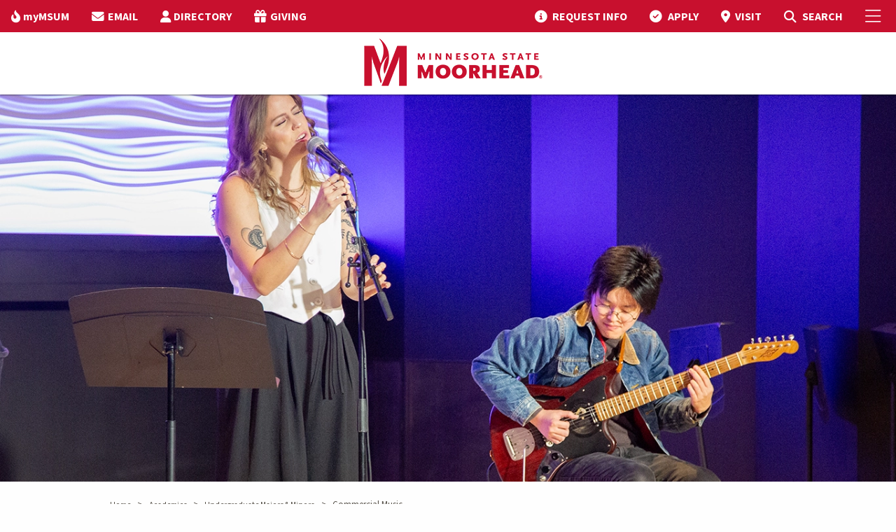

--- FILE ---
content_type: text/html; charset=utf-8
request_url: https://www.mnstate.edu/academics/majors/commercial-music
body_size: 63075
content:


<!DOCTYPE html>
<html lang="en" class="no-js">
<head>
    <meta charset="utf-8" />
    <title>
        Commercial Music at Minnesota State Moorhead
    </title>
    <meta name="description" content="The Commercial Music program in Minnesota State Moorhead&#x2019;s School of Performing Arts provides exciting opportunities, exposing you to all areas of music&#x2014;from performance and music history, to contemporary styles and cutting-edge technology." />
    <meta name="keywords" content="MSUM, MSU Moorhead, Minnesota State University Moorhead, Minnesota State Moorhead, Moorhead, Minnesota, college, academics, MSU, MnSCU, University, Moorhead State, MN, midwest, higher education,colleges,university,minnesota state university,music education,music school,music careers,music major,best music colleges,bachelor of music,music courses,best colleges for music majors,music performance,general music,keyboard,voice training,wind,percussion,musician,music professional,commercial,jazz,musical theatre,music industry,commercial music,school of performing arts,jazz,jazz studies,popular music,rock,studio music,music recording,vocal ensemble,instrumental ensemble,commercial music degree,commercial music bs,commercial music program,commercial music courses,commercial music classes,commercial music curriculum,commercial music major,commercial music minor,commercial music concentration,commercial music emphasis,comercial music jobs,commercial music career,commercial music programs,commercial music salary,jazz certificate,kodaly,music events,music performances,music degree,music classes,music curriculum,music minor,music concentration,music emphasis,music career,music programs,music salary,&#xA; music performance courses,music performance classes,music performance curriculum,music performance minor,music performance concentration,music performance emphasis,music performance career,music performance programs,music performance salty, student success, bachelor of music in commercial music, bm commercial music" />

    <!--Open Graph-->
    <meta property="og:title" content="Commercial Music at Minnesota State Moorhead" />

        <meta property="og:image" content="https://www.mnstate.edu/contentassets/0ab83caebdb24e41ae706d86efa0e729/commercial-music.webp" />

    <meta property="og:image:width" content="1366" />
    <meta property="og:image:height" content="911" />
    <meta property="og:video" content="" />
    <meta property="og:video:width" content="1366" />
    <meta property="og:video:height" content="911" />
    <meta property="og:description" content="The Commercial Music program in Minnesota State Moorhead&#x2019;s School of Performing Arts provides exciting opportunities, exposing you to all areas of music&#x2014;from performance and music history, to contemporary styles and cutting-edge technology." />
    <!--End Open Graph-->
    <!--Twitter-->
    <meta property="twitter:card" content="summary_large_image" />
    <meta property="twitter:description" content="The Commercial Music program in Minnesota State Moorhead&#x2019;s School of Performing Arts provides exciting opportunities, exposing you to all areas of music&#x2014;from performance and music history, to contemporary styles and cutting-edge technology." />
    <meta property="twitter:image" content="https://www.mnstate.edu/contentassets/0ab83caebdb24e41ae706d86efa0e729/commercial-music.webp" />
    <!--End Twitter-->
    <meta name="facebook-domain-verification" content="nuc0lmxh2pd9ut38fr2p6ikq0zuzhm" />

    <!-- Google Tag Manager -->
    <script>
        (function (w, d, s, l, i) {
            w[l] = w[l] || []; w[l].push({
                'gtm.start':
                    new Date().getTime(), event: 'gtm.js'
            }); var f = d.getElementsByTagName(s)[0],
                j = d.createElement(s), dl = l != 'dataLayer' ? '&l=' + l : ''; j.async = true; j.src =
                    'https://www.googletagmanager.com/gtm.js?id=' + i + dl; f.parentNode.insertBefore(j, f);
        })(window, document, 'script', 'dataLayer', 'GTM-WSW5G7');
    </script>

    <!-- End Google Tag Manager -->
    <link rel="preconnect" href="https://fonts.googleapis.com">
    <link rel="preconnect" href="https://fonts.gstatic.com" crossorigin>
    <link href="https://fonts.googleapis.com/css2?family=Source+Sans+3:ital,wght@0,200..900;1,200..900&display=swap" rel="stylesheet">
    <link rel="Shortcut Icon" href="/img/favicon.ico" />
    <link rel="apple-touch-icon" href="/img/apple-touch-icon.png" />
    <meta name="viewport" content="width=device-width, initial-scale=1.0" />
    <link rel="stylesheet" type="text/css" href="https://cdn.datatables.net/v/zf/dt-1.10.24/r-2.2.7/datatables.min.css" />
    <script data-search-pseudo-elements src="https://kit.fontawesome.com/5bb8ccfb1f.js" crossorigin="anonymous"></script>
    <link href="/css/bundle.css?v=251" rel="stylesheet" type="text/css" />


    <script src="https://cdnjs.cloudflare.com/ajax/libs/jquery/3.3.1/jquery.min.js" crossorigin="anonymous"></script>
    <script src="https://cdnjs.cloudflare.com/ajax/libs/jqueryui/1.11.4/jquery-ui.min.js"></script>
    <script src="/foundation-6.5.1/js/vendor/foundation.js"></script>

    <link href="/css/story-pages.css" rel="stylesheet" />
<link href="/css/blocks/RssFeed.css" rel="stylesheet" />

    <link rel="canonical" href="https://www.mnstate.edu/academics/majors/commercial-music" />

</head>
<body>

        <!-- Google Tag Manager (noscript) -->
        <noscript>
            <iframe src="https://www.googletagmanager.com/ns.html?id=GTM-WSW5G7"
                    height="0" width="0" style="display:none;visibility:hidden"></iframe>
        </noscript>
        <!-- End Google Tag Manager (noscript) -->
    
    
    


    <div class="hide-for-print">
    <div id="offCanvas" class="off-canvas position-right" data-off-canvas data-content-scroll="false">
        <button class="close-button" aria-label="Close menu" type="button" data-close>
            <span aria-hidden="true">&times;</span>
        </button>
        <div>
            <ul class="menu-header">
                <li></li>
            </ul>
            <ul class="accordion-menu vertical menu" data-accordion-menu data-multi-open="false" data-submenu-toggle="true" style="border-bottom: none;">
                    <li class="menu vertical nested">
                        <a href="/academics" target="">Academics</a>
                            <ul>
                                    <li>
                                        <a href="/academics/majors" target="">Undergraduate Majors &amp; Minors</a>
                                    </li>
                                    <li>
                                        <a href="/academics/graduate" target="">Graduate Degrees &amp; Certificates</a>
                                    </li>
                                    <li>
                                        <a href="/academics/online" target="">Online &amp; Distance Education</a>
                                    </li>
                                    <li>
                                        <a href="/academics/transfer" target="">Transfer Degrees</a>
                                    </li>
                                    <li>
                                        <a href="/academics/calendars" target="">Academic Calendars</a>
                                    </li>
                                    <li>
                                        <a href="/academics/accelerated-options" target="">Accelerated Options</a>
                                    </li>
                                    <li>
                                        <a href="/academics/requirements" target="">Academic Requirements</a>
                                    </li>
                                    <li>
                                        <a href="/academics/support" target="">Academic Support</a>
                                    </li>
                                    <li>
                                        <a href="/academics/opportunities" target="">Academic Opportunities</a>
                                    </li>
                                    <li>
                                        <a href="/about/accreditation" target="_top">Accreditation</a>
                                    </li>
                                    <li>
                                        <a href="/academics/colleges-schools" target="">Colleges, Schools &amp; Departments</a>
                                    </li>
                                    <li>
                                        <a href="/library" target="_top">Library</a>
                                    </li>
                            </ul>
                    </li>
                    <li class="menu vertical nested">
                        <a href="/admissions" target="">Admissions</a>
                            <ul>
                                    <li>
                                        <a href="/admissions/freshman" target="_top">Undergraduate</a>
                                    </li>
                                    <li>
                                        <a href="/admissions/freshman" target="">Freshman</a>
                                    </li>
                                    <li>
                                        <a href="/admissions/transfer" target="">Transfer</a>
                                    </li>
                                    <li>
                                        <a href="/admissions/international" target="">International</a>
                                    </li>
                                    <li>
                                        <a href="/admissions/online" target="">Online</a>
                                    </li>
                                    <li>
                                        <a href="/admissions/graduate" target="">Graduate</a>
                                    </li>
                                    <li>
                                        <a href="/admissions/military" target="">Veteran &amp; Military</a>
                                    </li>
                                    <li>
                                        <a href="/admissions/prospective-parents-families" target="">Prospective Parents &amp; Families</a>
                                    </li>
                                    <li>
                                        <a href="/admissions/representatives" target="">Contact Your Representative</a>
                                    </li>
                                    <li>
                                        <a href="/admissions/admitted" target="">Admitted</a>
                                    </li>
                                    <li>
                                        <a href="/admissions/request-information" target="">Request Information</a>
                                    </li>
                                    <li>
                                        <a href="/admissions/visit" target="">Visit Campus</a>
                                    </li>
                                    <li>
                                        <a href="/admissions/apply-now" target="">Apply Now</a>
                                    </li>
                            </ul>
                    </li>
                    <li class="menu vertical nested">
                        <a href="/cost-aid" target="">Cost &amp; Aid</a>
                            <ul>
                                    <li>
                                        <a href="/cost-aid/undergraduate" target="">Cost of Attendance</a>
                                    </li>
                                    <li>
                                        <a href="/cost-aid/tuition-fees" target="">Tuition &amp; Fees</a>
                                    </li>
                                    <li>
                                        <a href="/cost-aid/payment-options" target="">Payment Options</a>
                                    </li>
                                    <li>
                                        <a href="/cost-aid/tuition-fees/payment-dates" target="">Payment Dates</a>
                                    </li>
                                    <li>
                                        <a href="/cost-aid/financial-aid/apply" target="">Apply for Aid</a>
                                    </li>
                                    <li>
                                        <a href="/cost-aid/financial-aid" target="">Financial Aid</a>
                                    </li>
                                    <li>
                                        <a href="/cost-aid/scholarships" target="">Scholarships</a>
                                    </li>
                                    <li>
                                        <a href="/cost-aid/net-price-calculator" target="">Net Price Calculator</a>
                                    </li>
                            </ul>
                    </li>
                    <li class="menu vertical nested">
                        <a href="/student-life" target="">Student Life</a>
                            <ul>
                                    <li>
                                        <a href="/student-life/diversity-equity-inclusion" target="">Diversity, Equity &amp; Inclusion</a>
                                    </li>
                                    <li>
                                        <a href="/student-life/housing" target="_top">Housing</a>
                                    </li>
                                    <li>
                                        <a href="/student-life/housing/learning-communities" target="_top">Learning Communities</a>
                                    </li>
                                    <li>
                                        <a href="/student-life/dining" target="">Dining</a>
                                    </li>
                                    <li>
                                        <a href="/student-life/fm-area" target="">Fargo-Moorhead Area</a>
                                    </li>
                                    <li>
                                        <a href="/student-life/student-activities" target="_top">Organizations &amp; Activities</a>
                                    </li>
                                    <li>
                                        <a href="/student-life/health-wellness" target="">Health &amp; Wellness</a>
                                    </li>
                                    <li>
                                        <a href="/student-life/public-safety" target="">Safety &amp; Security</a>
                                    </li>
                                    <li>
                                        <a href="/student-life/student-services" target="">Student Services</a>
                                    </li>
                                    <li>
                                        <a href="/student-life/dean-students/case-management-services/immediate-needs" target="">Basic Need Resources</a>
                                    </li>
                            </ul>
                    </li>
                    <li class="menu vertical nested">
                        <a href="/athletics-recreation" target="">Athletics</a>
                            <ul>
                                    <li>
                                        <a href="https://www.msumdragons.com/" target="_top">Dragon Athletics</a>
                                    </li>
                                    <li>
                                        <a href="/athletics-recreation/club-sports" target="">Club Sports</a>
                                    </li>
                                    <li>
                                        <a href="/athletics-recreation/intramurals" target="">Intramurals</a>
                                    </li>
                                    <li>
                                        <a href="/athletics-recreation/recreation" target="">Recreation</a>
                                    </li>
                            </ul>
                    </li>
                    <li class="menu vertical nested">
                        <a href="/visitors" target="">Visitors</a>
                            <ul>
                                    <li>
                                        <a href="/visitors/alumni" target="_top">Alumni</a>
                                    </li>
                                    <li>
                                        <a href="/visitors/family" target="">Parents &amp; Family</a>
                                    </li>
                                    <li>
                                        <a href="/about/engaged-learning" target="_top">Community Engagement</a>
                                    </li>
                                    <li>
                                        <a href="/foundation" target="_top">MSUM Foundation</a>
                                    </li>
                                    <li>
                                        <a href="/visitors/maps" target="">Maps &amp; Parking</a>
                                    </li>
                                    <li>
                                        <a href="/admissions/visit" target="_top">Campus Visit</a>
                                    </li>
                                    <li>
                                        <a href="/admissions/visit/virtual-tour" target="_blank">Virtual Tour</a>
                                    </li>
                                    <li>
                                        <a href="https://news.mnstate.edu/" target="_top">News</a>
                                    </li>
                                    <li>
                                        <a href="https://www.bkstr.com/mnstatestore/home" target="_top">Bookstore</a>
                                    </li>
                                    <li>
                                        <a href="/foundation/give" target="_top">Donate</a>
                                    </li>
                            </ul>
                    </li>
                    <li class="menu vertical nested">
                        <a href="/about" target="">About</a>
                            <ul>
                                    <li>
                                        <a href="/about/mission-strategic-framework" target="">Mission, Vision &amp; Values</a>
                                    </li>
                                    <li>
                                        <a href="/about/accreditation" target="">Accreditation &amp; Compliance</a>
                                    </li>
                                    <li>
                                        <a href="/about/facts" target="">Facts</a>
                                    </li>
                                    <li>
                                        <a href="/about/institutional-effectiveness/institutional-reports" target="">Student Achievement Information</a>
                                    </li>
                                    <li>
                                        <a href="https://nces.ed.gov/collegenavigator/?q=minnesota&#x2B;state&#x2B;university&#x2B;moorhead&amp;s=all&amp;l=91&#x2B;94&amp;id=174358" target="_top">College Profile</a>
                                    </li>
                                    <li>
                                        <a href="/about/history-traditions" target="">Our History &amp; Traditions</a>
                                    </li>
                                    <li>
                                        <a href="/visitors/maps/webcam" target="_top">Our Campus</a>
                                    </li>
                                    <li>
                                        <a href="/about/university-leadership" target="">University Leadership</a>
                                    </li>
                                    <li>
                                        <a href="/about/president" target="">Meet Our President</a>
                                    </li>
                                    <li>
                                        <a href="/about/mission-strategic-framework" target="">Strategic Framework</a>
                                    </li>
                                    <li>
                                        <a href="/about/policies-procedures" target="">Policies &amp; Procedures</a>
                                    </li>
                                    <li>
                                        <a href="/academics/opportunities/artificial-intelligence" target="">Institute of Applied AI</a>
                                    </li>
                            </ul>
                    </li>
                    <li class="menu vertical nested hide-for-large">
                        <a alt="myMSUM" href="/mymsum">myMSUM</a>
                    </li>
                    <li class="menu vertical nested hide-for-large">
                        <a alt="EMAIL" href="https://outlook.com/minnstate.edu">EMAIL</a>
                    </li>
                    <li class="menu vertical nested hide-for-large">
                        <a alt="DIRECTORY" href="/directory">DIRECTORY</a>
                    </li>
                    <li class="menu vertical nested hide-for-large">
                        <a alt="GIVING" href="/foundation/give">GIVING</a>
                    </li>
            </ul>
        </div>
        <div>
                <!-- Visit Apply Buttons -->
                <div class="small-shrink text-center flex-dir-column" style="display: flex; padding-top: 1em;">
                    <a class="light-button" href="/admissions/request-information" title="Request info">
                        Request Info
                    </a>
                    <a class="light-button" href="/admissions/visit" title="Visit campus">
                        Visit
                    </a>
                    <a class="dark-button" href="/admissions/apply-now" title="Apply now">
                        Apply
                    </a>
                </div>
            <!-- Search -->
            <div id="top-search-container" class="search-form cell" style="padding: 1em;">
                <form action="/search/" method="get">
                    <div class="input-group">
                        <span class="input-group-label"><i class="fa fa-magnifying-glass"></i></span>
                        <input name="q" type="text" id="siteSearchTxt" class="search input-group-field" placeholder="Search mnstate.edu" title="Search Input" />
                        <div class="input-group-button">
                            <input type="submit" value="Submit" id="siteSearchBtn" class="button" />
                        </div>
                    </div>
                </form>
            </div>
        </div>

    </div>
</div>

<header>
    <div class="data-sticky-container">
        <div class="sticky" data-sticky data-options="marginTop:0;stickyOn:small;">
            <div class="hide-for-print" id="top-nav">
                <div class="grid-container-full">
                    <div class="grid-x">
                        <div class="cell shrink">
                            <ul class="dropdown menu align-right top-menu top-menu-left" data-dropdown-menu>
                                    <li class="show-for-large">
                                        <a alt="myMSUM" href="/mymsum"><i class="fa-solid fa-fire-flame-curved"></i><span class="top-nav-label">myMSUM</span></a>
                                    </li>
                                    <li class="show-for-large">
                                        <a alt="EMAIL" href="https://outlook.com/minnstate.edu"><i class="fas fa-envelope"></i><span class="top-nav-label">EMAIL</span></a>
                                    </li>
                                    <li class="show-for-large">
                                        <a alt="DIRECTORY" href="/directory"><i class="fas fa-user"></i><span class="top-nav-label">DIRECTORY</span></a>
                                    </li>
                                    <li class="show-for-large">
                                        <a alt="GIVING" href="/foundation/give"><i class="fas fa-gift"></i><span class="top-nav-label">GIVING</span></a>
                                    </li>
                            </ul>
                        </div>
                        <div class="cell auto">
                            <nav class="right-menu">
                                <ul class="dropdown menu align-right top-menu" data-dropdown-menu>
                                            <li class="top-menu-link hide-for-small-only">
                                                <a alt="REQUEST INFO" href="/admissions/request-information">
                                                    <i class="fas fa-circle-info"></i>
                                                    <span class="top-nav-label">REQUEST INFO</span></a>
                                            </li>
                                            <li class="top-menu-link hide-for-small-only">
                                                <a alt="APPLY" href="/admissions/apply-now">
                                                    <i class="fa-solid fa-circle-check"></i>
                                                    <span class="top-nav-label">APPLY</span></a>
                                            </li>
                                            <li class="top-menu-link hide-for-small-only">
                                                <a alt="VISIT" href="/admissions/visit">
                                                    <i class="fa-solid fa-location-dot"></i>
                                                    <span class="top-nav-label">VISIT</span></a>
                                            </li>
                                    <li class="search-icon search-open">
                                        <a alt="MSUM Site Search" href="#" class="open-search" aria-label="Toggle Search">
                                            <i class="fas fa-magnifying-glass"></i>
                                            <span class="show-for-sr">Toggle Search</span>
                                            <span class="hide-for-small-only">SEARCH</span>
                                        </a>
                                    </li>
                                    <li id="top-search-container">
                                        <form action="/search/" method="get">
                                            <div class="input-group">
                                                <span class="input-group-label"><i class="fa fa-magnifying-glass"></i></span>
                                                <input name="q" type="text" id="siteSearchTxt" class="search input-group-field" placeholder="Search mnstate.edu" title="Search Input" />
                                                <div class="input-group-button">
                                                    <input type="submit" value="Submit" id="siteSearchBtn" class="button" />
                                                </div>
                                            </div>
                                        </form>
                                    </li>
                                </ul>
                            </nav>
                        </div>
                        <div class="cell shrink">
                            <nav class="right-menu">
                                <ul class="menu top-menu">
                                    <li><a href="javascript:void(0)" data-toggle="offCanvas" aria-label="Toggle Mobile Menu"><i class="fal fa-bars"></i><span class="show-for-sr">Toggle Mobile Menu</span></a></li>
                                </ul>
                            </nav>
                        </div>
                    </div>
                </div>
            </div>
            <div id="transparent-header" class="opaque-bg">
                <div id="main-nav-container">
                    <div class="grid-container-full">
                        <div class="grid-x">
                            <div id="logo">
                                    <a href="/" id="Header1_LogoLink" alt="MSUM Home Page"><img src="/img/MSUM-Logo.png" id="Header1_LogoImage" alt="MSUM Home Page" /></a>
                            </div>
                        </div>
                    </div>
                </div>
            </div>
        </div>
    </div>
</header>

    <div id="main-body" class=" off-canvas-content" data-off-canvas-content>
        <section id="feature-image">



    <div class="main-image-container" style="background: url('/contentassets/0ab83caebdb24e41ae706d86efa0e729/commercial-music.webp'); background-size: cover; background-position: center 20%; background-repeat: no-repeat;">

    </div>


<script>
    $(document).ready(function () {
        $(document).on('scroll', function () {
            var scrollPos = $(window).scrollTop();
            if (scrollPos != 0) {
                $('.over-content-bottom').hide();
            }
        });
        $('.scroll').on('click', function (e) {
            e.preventDefault();
            var offset = 0;
            var target = this.hash;
            if ($(this).data('offset') != undefined) offset = $(this).data('offset');
            $('html, body').stop().animate({
                'scrollTop': $(target).offset().top - offset
            }, 700, 'swing', function () {
                // window.location.hash = target;
            });
        });
    })

</script>
        </section>
        

    <div class="alert-container fullpage-alert ">
            <div class="alert-wrapper grid-container">
            </div>
        </div>


        <div id="main-content">
                <div class="grid-container no-pad">
                    <div class="grid-margin-x">
                        <div class="breadcrumbs hide-for-print" style="margin-top:.5rem">
                            <div>
                                <div class="breadcrumbs" style="margin-left:1.5rem">
                                        <span style="white-space:nowrap">
                                            <a href="/" target="">Home</a>
                                            <span class="arrow">&gt; </span>
                                        </span>
                                        <span style="white-space:nowrap">
                                            <a href="/academics" target="">Academics</a>
                                            <span class="arrow">&gt; </span>
                                        </span>
                                        <span style="white-space:nowrap">
                                            <a href="/academics/majors" target="">Undergraduate Majors &amp; Minors</a>
                                            <span class="arrow">&gt; </span>
                                        </span>
                                    <span style="white-space:nowrap">
                                        Commercial Music
                                    </span>
                                </div>
                            </div>
                        </div>
                    </div>
                </div>

            

    <h1 id="FlameTitle" class="flame">
        <span>
            <i class="fa-kit fa-msum-flame fa-2xl"></i>Commercial Music
        </span>
    </h1>

<div class="main-content">
    <div class="content-core">
        <div class="grid-margin-x">
            <div class="small-12 cell">
                
<p class="pbig" align="center">The Commercial Music program in Minnesota State Moorhead&rsquo;s School of Performing Arts provides exciting opportunities, exposing you to all areas of music&mdash;from performance and composition/arranging in contemporary styles to business, entrepreneurship and cutting-edge technology. The Commercial Music degree will prepare you for careers in the commercial, jazz and popular music industries as a performer, composer or arranger, while developing skills in areas of studio and live recording, and music business and law.</p>
<p class="pbig" align="center"><a class="grey-button" title="See all the Commercial Music degree options." href="/academics/majors/commercial-music/courses">See all the Commercial Music degree options</a></p>
            </div>
        </div>
    </div>
</div>

<div><div>
<div class="grid-x align-center">

        <div class="cell large-auto medium-4 small-6">
            <a href="/academics/majors/commercial-music/learning-opportunities#ensembles" alt="Vocal/Instrumental ensembles" style="text-decoration: none">
                <div class="bragpoint text-center" style="background-color: #c8102e;">
                    <div class="bragpoint-header">
                        <em class="fas fa-users"></em>
                    </div>
                    <div class="bragpoint-stat"><p>12</p></div>
                    <hr />
                    <div class="bragpoint-desc">Vocal/Instrumental ensembles</div>
                </div>
            </a>
        </div>
        <div class="cell large-auto medium-4 small-6">
            <a href="/academics/majors/commercial-music/courses" alt="Minnesota state program" style="text-decoration: none">
                <div class="bragpoint text-center" style="background-color: #000000;">
                    <div class="bragpoint-header">
                        <em class="fas fa-music"></em>
                    </div>
                    <div class="bragpoint-stat"><p>1</p></div>
                    <hr />
                    <div class="bragpoint-desc">Minnesota state program</div>
                </div>
            </a>
        </div>
        <div class="cell large-auto medium-4 small-6">
            <a href="/academics/majors/commercial-music/learning-opportunities#university-events" alt="Performances each year" style="text-decoration: none">
                <div class="bragpoint text-center" style="background-color: #383737;">
                    <div class="bragpoint-header">
                        <em class="fas fa-user"></em>
                    </div>
                    <div class="bragpoint-stat"><p>65<sup>+</sup></p></div>
                    <hr />
                    <div class="bragpoint-desc">Performances each year</div>
                </div>
            </a>
        </div>
        <div class="cell large-auto medium-4 small-6">
            <a href="/academics/majors/commercial-music/scholarships" alt="Music scholarships" style="text-decoration: none">
                <div class="bragpoint text-center" style="background-color: #4f4e4f;">
                    <div class="bragpoint-header">
                        <em class="fas fa-microphone"></em>
                    </div>
                    <div class="bragpoint-stat"><p>50</p></div>
                    <hr />
                    <div class="bragpoint-desc">Music scholarships</div>
                </div>
            </a>
        </div>
        <div class="cell large-auto medium-4 small-6">
            <a href="/academics/majors/commercial-music/learning-opportunities" alt="Recording facilities" style="text-decoration: none">
                <div class="bragpoint text-center" style="background-color: #c8102e;">
                    <div class="bragpoint-header">
                        <em class="fas fa-headphones-alt"></em>
                    </div>
                    <div class="bragpoint-stat"><p>3</p></div>
                    <hr />
                    <div class="bragpoint-desc">Recording facilities</div>
                </div>
            </a>
        </div>
</div></div><div><div class="grid-container no-pad">
        <div class="icon-teaser-row">
                <div class="icon-teaser  ">
                    <a href="/admissions/request-information" alt="Request Information">
                        <div class="icon-teaser-icon"><em class="fas fa-circle-info"></em></div>
                        <div class="icon-teaser-title">Request Information</div>
                    </a>
                </div>
                <div class="icon-teaser  ">
                    <a href="/admissions/visit" alt="Visit Campus">
                        <div class="icon-teaser-icon"><em class="fas fa-map-marker-alt"></em></div>
                        <div class="icon-teaser-title">Visit Campus</div>
                    </a>
                </div>
                <div class="icon-teaser  ">
                    <a href="/admissions/apply-now" alt="Apply Now">
                        <div class="icon-teaser-icon"><em class="fas fa-check-circle"></em></div>
                        <div class="icon-teaser-title">Apply Now</div>
                    </a>
                </div>
                <div class="icon-teaser  ">
                    <a href="/academics/majors/commercial-music/contact" alt="Contact Us">
                        <div class="icon-teaser-icon"><em class="fas fa-envelope"></em></div>
                        <div class="icon-teaser-title">Contact Us</div>
                    </a>
                </div>
        </div>
</div></div><div>


<div class="content">
    <div class="full-section" style="background:#544f47;color:#ffffff;">
        <div class="content-core" style="padding:1em 0;">
            
<div><div>
    <div class="benefits-section grid-x">
            <div class="cell large-12 benefits-header">What are the Benefits of an Minnesota State Moorhead Commercial Music Degree?</div>
            <div class="cell large-6 benefits-item">
                <div class="benefits-icon" style="">
                    <em class="fas fa-user-graduate" style=""></em>
                </div>
                <div class="benefits-body">
                    <div class="benefits-title">
                        <a href="/academics/majors/commercial-music/faculty-staff" style="" title="Faculty musicians">Faculty musicians</a>
                    </div>
                    <div class="benefits-leadin">
                        <p>Music faculty possess impressive artistic and professional credentials, with an emphasis on active professional performance and a strong commitment to teaching. Faculty members work as commercial musicians and recording artists in Fargo-Moorhead and national arenas. They bring extensive experience as composers, arrangers and performers in an array of commercial areas, including jazz combos, jazz big bands, salsa groups, pop, rock, film, music, advertising, recording arts and freelance performing.</p>
                    </div>
                </div>
            </div>
            <div class="cell large-6 benefits-item">
                <div class="benefits-icon" style="">
                    <em class="fas fa-microphone" style=""></em>
                </div>
                <div class="benefits-body">
                    <div class="benefits-title">
                        <a href="/academics/majors/commercial-music/learning-opportunities" style="" title="Breadth of commercial experience">Breadth of commercial experience</a>
                    </div>
                    <div class="benefits-leadin">
                        <p>You&rsquo;ll receive training in performing, composing and arranging in a variety of commercial styles, including jazz and popular music. You&rsquo;ll also gain experience in audio recording, studio and live recording and music business. The Commercial Music program seamlessly combines with the Entertainment Industries and Technology major or minor, offering additional preparation for careers in the music industry.</p>
                    </div>
                </div>
            </div>
            <div class="cell large-6 benefits-item">
                <div class="benefits-icon" style="">
                    <em class="fas fa-building" style=""></em>
                </div>
                <div class="benefits-body">
                    <div class="benefits-title">
                        <a href="/academics/majors/commercial-music/learning-opportunities" style="" title="Outstanding facilities">Outstanding facilities</a>
                    </div>
                    <div class="benefits-leadin">
                        <p>The School of Performing Arts facilities include Fox Recital Hall, Glasrud Auditorium, Hansen Theatre, Gaede Stage, along with 25 private practice rooms and access to three recording studios. As a student in the School of Performing Arts, you&rsquo;ll have 24-hour access to the building in order to practice when it fits your schedule.</p>
                    </div>
                </div>
            </div>
            <div class="cell large-6 benefits-item">
                <div class="benefits-icon" style="">
                    <em class="fas fa-play" style=""></em>
                </div>
                <div class="benefits-body">
                    <div class="benefits-title">
                        <a href="/academics/majors/commercial-music/learning-opportunities#ensembles" style="" title="Performance opportunities">Performance opportunities</a>
                    </div>
                    <div class="benefits-leadin">
                        <p>Joining one of MSUM&rsquo;s 11 commercially oriented vocal or instrumental ensembles will broadly expand your performance repertoire and help you build your skills as a performer. Commercial Music students perform in the pop/rock commercial ensemble, jazz combos, jazz big band, vocal pop group, musical theatre ensemble and the jazz guitar ensemble.</p>
                    </div>
                </div>
            </div>
            <div class="cell large-6 benefits-item">
                <div class="benefits-icon" style="">
                    <em class="fas fa-money-bill" style=""></em>
                </div>
                <div class="benefits-body">
                    <div class="benefits-title">
                        <a href="/academics/majors/commercial-music/scholarships" style="" title="Scholarships">Scholarships</a>
                    </div>
                    <div class="benefits-leadin">
                        <p>Music students are eligible for a large number of scholarships throughout their career at Minnesota State Moorhead. You&rsquo;re able to audition each year for scholarships awarded based on musical talent.</p>
                    </div>
                </div>
            </div>
            <div class="cell large-6 benefits-item">
                <div class="benefits-icon" style="">
                    <em class="fas fa-file-certificate" style=""></em>
                </div>
                <div class="benefits-body">
                    <div class="benefits-title">
                        <a href="/academics/majors/commercial-music/accreditation" style="" title="NASM accredited">NASM accredited</a>
                    </div>
                    <div class="benefits-leadin">
                        <p>The Minnesota State Moorhead Music program is an accredited institutional member of the National Association of Schools of Music. Accreditation assures the highest quality music program, professional training as a musician, and a commitment to student success.</p>
                    </div>
                </div>
            </div>
    </div>
</div></div></div>
        </div>
    </div>
</div>
</div><div>

<div class="grid-container grid-container-padded story-page-blocks more-stories-block">
    <h2 class="heading-red text-center">Music Student Success Stories</h2>
    <div class="grid-x grid-margin-x grid-margin-y align-center more-stories-block__stories-wrapper">

            <div class="grid-margin-y medium-4 cell">
                <div class="story-block">
                    <div class="story-block__header-image">
                        <img src="/contentassets/d93c5b28562c4f959fa74816ea7bc8bd/dawn-delvo.webp" alt="&lt;p&gt;Audio Production &amp;amp; Entertainment Management Degree&lt;/p&gt;">
                    </div>
                    <div class="story-block__body">
                        <h3 class="story-block__title">
                            <a href="/stories/audio-production/alum-turns-passion-into-a-successful-communications-career-in-the-music-industry">Alum turns passion into a successful communications career in the music industry</a>
                        </h3>
                        <div class="story-block__copy">
                            
<p><span class="TextRun SCXW18795498 BCX0" lang="EN-US" xml:lang="EN-US" data-contrast="auto"><span class="NormalTextRun SCXW18795498 BCX0">Dawn </span><span class="NormalTextRun SCXW18795498 BCX0">Delvo</span> is the VP of Communication at Black River Entertainment &mdash; a record label, GRAMMY winning publishing company with three recording studios.</span></p>
                        </div>
                    </div>
                </div>
            </div>
            <div class="grid-margin-y medium-4 cell">
                <div class="story-block">
                    <div class="story-block__header-image">
                        <img src="/contentassets/7f16030b90124e92b91279c7f2997482/sue-gens-story-site-1.jpg" alt="&lt;p&gt;Music Degree&lt;/p&gt;">
                    </div>
                    <div class="story-block__body">
                        <h3 class="story-block__title">
                            <a href="/stories/art/alumna-leads-minnesota-arts-community">Alumna leads Minnesota arts community</a>
                        </h3>
                        <div class="story-block__copy">
                            
<p>Sue Gens, the executive director of the Minnesota State Arts Board, has dedicated her career to fostering and promoting the arts across Minnesota.</p>
                        </div>
                    </div>
                </div>
            </div>
            <div class="grid-margin-y medium-4 cell">
                <div class="story-block">
                    <div class="story-block__header-image">
                        <img src="/contentassets/5e6387650dab427b85e6d2b1f76bb0a6/jennifer-weir-taikoarts.jpg" alt="&lt;p&gt;Music Degree&lt;/p&gt;">
                    </div>
                    <div class="story-block__body">
                        <h3 class="story-block__title">
                            <a href="/stories/music/taikoarts-a-rhythm-of-empowerment">TaikoArts: A Rhythm of Empowerment</a>
                        </h3>
                        <div class="story-block__copy">
                            
<p data-pm-slice="1 1 []">Jennifer Weir, executive director and founder of TaikoArts Midwest, will be joining the Homecoming festivities at MSUM! Founding TaikoArts has helped Jennifer discover new parts of herself and redefine what it means to be an Asian American Woman in the arts.</p>
<p>&nbsp;</p>
<p>&nbsp;</p>
<p data-pm-slice="1 1 []">Jennifer Weir, executive director and founder of TaikoArts Midwest, will be joining the Homecoming festivities at MSUM! Founding TaikoArts has helped Jennifer discover new parts of herself and redefine what it means to be an Asian American Woman in the arts.</p>
                        </div>
                    </div>
                </div>
            </div>
    </div>
        <a class="grey-button" title="View All Dragon Stories" href="/stories">View All Dragon Stories</a>

</div>
</div><div>


<div class="content">
    <div class="full-section" style="background:url(&#x27;/contentassets/859e56478bdd4b0c828cb7e6ae9ce59c/commercial-music-careers.jpg&#x27;); background-repeat: no-repeat; background-size: cover;;color:#ffffff;">
        <div class="content-core" style="padding:1em 0;">
            
<div><div>

<div class="grid-container" style="margin: 3em auto;">
    <div class="grid-x grid-margin-x"  style="margin: 0 3em;" >
        <div class="cell large-5
             large-order-2              show-for-large "
             >
                <div class="rss-icon-container" style="margin:1em 3em;"><em class="fas fa-user-music" style="font-size: 6em;"></em></div>
        </div>
        <div class="cell large-7">
            
<div class="feed-item-over-header">Careers &amp; Outcomes</div>
<div class="feed-item-over-leadin">A degree in Commercial Music gives you the skills to pursue a lucrative and rewarding career in your area of interest within the vast music industry.</div>
<div class="feed-item-over-button"><a title="Commercial Music Careers and Outcomes" href="/academics/majors/commercial-music/careers-outcomes">Learn More</a></div>
            

        </div>
    </div>
</div></div></div>
        </div>
    </div>
</div>
</div><div>

<div class="grid-container" style="margin: 3em auto;">
    <div class="grid-x grid-margin-x" >
        <div class="cell large-5
                           side-by-side-image sixty-forty-image "
              style="background:url('/contentassets/a2967ab545af4300b9e2c621a65f2f17/commercial-music-learning.webp'); background-size:cover; background-repeat: no-repeat;" >
        </div>
        <div class="cell large-7">
            
<div class="icon-content-header">
<div class="icon-content-header-icon"><em class="fas fa-volume-up" style="padding-left: 0em;"></em>&nbsp;</div>
<div class="icon-header">Learning Opportunities <em>Outside the Classroom</em></div>
</div>
<p class="pbig" style="line-height: 1.8em;">Minnesota State Moorhead&rsquo;s Commercial Music program offers a unique and wide selection of learning opportunities to give you a well-rounded educational experience. Whether you call it engaged learning, experiential learning or just being adventurous, we hope you will explore the options that spark your interests, strengths and passions.</p>
<p><a class="grey-button" title="Learn about all the Commercial Music program opportunities" href="/academics/majors/commercial-music/learning-opportunities">Learn about all the Commercial Music program opportunities</a></p>
            

        </div>
    </div>
</div></div><div>

<div class="content-core">
<div class="interested-links-container">
<div class="interested-links-icon"><em class="fal fa-lightbulb"></em>&nbsp;</div>
<div class="interested-links">
<h4>You might also be interested in&hellip;</h4>
<p class="pbig"><a title="Audio Production and Entertainment Management" href="/academics/majors/audio-production">Audio Production &amp; Entertainment Management</a>&nbsp;| <a title="Business" href="/academics/majors/business">Business</a> | <a title="Film Studies" href="/academics/majors/film-studies">Film Studies</a> | <a title="Music Education (Vocal Music) " href="/academics/majors/music-education">Music Education (Vocal Music)</a> | <a title="Music Education (Instrumental Music)" href="/academics/majors/music-education">Music Education (Instrumental Music)</a></p>
</div>
</div>
<hr /></div>

</div><div><div class="grid-container no-pad">
        <div class="icon-teaser-row">
                <div class="icon-teaser  ">
                    <a href="/admissions/request-information" alt="Request Information">
                        <div class="icon-teaser-icon"><em class="fas fa-circle-info"></em></div>
                        <div class="icon-teaser-title">Request Information</div>
                    </a>
                </div>
                <div class="icon-teaser  ">
                    <a href="/admissions/visit" alt="Visit Campus">
                        <div class="icon-teaser-icon"><em class="fas fa-map-marker-alt"></em></div>
                        <div class="icon-teaser-title">Visit Campus</div>
                    </a>
                </div>
                <div class="icon-teaser  ">
                    <a href="/admissions/apply-now" alt="Apply Now">
                        <div class="icon-teaser-icon"><em class="fas fa-check-circle"></em></div>
                        <div class="icon-teaser-title">Apply Now</div>
                    </a>
                </div>
                <div class="icon-teaser  ">
                    <a href="/academics/majors/commercial-music/contact" alt="Contact Us">
                        <div class="icon-teaser-icon"><em class="fas fa-envelope"></em></div>
                        <div class="icon-teaser-title">Contact Us</div>
                    </a>
                </div>
        </div>
</div></div><div>


<div class="content">
    <div class="full-section" style="background:;color:;">
        <div class="content-core" style="padding:1em 0;">
            
<div><div>

<p style="text-align: center; font-size: 2em; line-height: 1.2em; padding-top: 1em;">Minnesota State Moorhead&rsquo;s commercial music program provides you with a <span style="font-weight: bold; color: #c8102e;">versatile</span> skill set that combines <span style="font-weight: bold; color: #c8102e;">musical talent</span>, technology, proficiency, business acumen and legal knowledge. As a <span style="font-weight: bold; color: #c8102e;">career-focused</span> program this is a strong foundation for a successful career in the <span style="font-weight: bold; color: #c8102e;">music industry</span>, like commercial, jazz and popular music sectors. Here is just a sample of <span style="font-weight: bold; color: #c8102e;">commercial music careers</span> that are predicted to have <span style="font-weight: bold; color: #c8102e;">job growth</span> through this decade.</p>
<h2 style="text-align: center; font-size: 2em; padding-top: 1em; color: #c8102e;">What Are Some Common Commercial Music Related Careers?</h2>
<table class="stack">
<thead>
<tr>
<th>Career</th>
<th>Job Growth (2021-2031)</th>
<th>Median Pay</th>
</tr>
</thead>
<tbody>
<tr>
<td>
<div class="hide-for-large"><strong>Career</strong></div>
<a title="Composer" href="http://www.bls.gov/ooh/entertainment-and-sports/music-directors-and-composers.htm">Composer</a></td>
<td>
<div class="hide-for-large"><strong>Job Growth (2021-2031)</strong></div>
5%</td>
<td>
<div class="hide-for-large"><strong>Median Pay</strong></div>
$49,000</td>
</tr>
<tr>
<td>
<div class="hide-for-large"><strong>Career</strong></div>
<a title="Audio Technician" href="https://www.bls.gov/ooh/media-and-communication/broadcast-and-sound-engineering-technicians.htm">Audio Technician</a></td>
<td>
<div class="hide-for-large"><strong>Job Growth (2021-2031)</strong></div>
10%</td>
<td>
<div class="hide-for-large"><strong>Median Pay</strong></div>
$49,000</td>
</tr>
<tr>
<td>
<div class="hide-for-large"><strong>Career</strong></div>
<a title="Artist Manager" href="https://www.bls.gov/ooh/management/advertising-promotions-and-marketing-managers.htm">Artist Manager</a></td>
<td>
<div class="hide-for-large"><strong>Job Growth (2021-2031)</strong></div>
10%</td>
<td>
<div class="hide-for-large"><strong>Median Pay</strong></div>
$133,000</td>
</tr>
</tbody>
</table>

</div></div>
        </div>
    </div>
</div>
</div></div>


        </div>
    </div>
    <footer class="footer hide-for-print">
    <div class="footer-row-1 white">
        <div class="grid-container-full">
            <div class="grid-x text-center medium-text-left grid-padding-y medium-padding-collapse">
                <div class="cell medium-3 small-12 footer-column">
                    <ul>
                        <li><h4>MINNESOTA STATE MOORHEAD</h4></li>
                        <li><i class="fas fa-location-dot"></i>1104 7th Avenue South<br />Moorhead, MN 56563</li>
                        <li><i class="fas fa-phone-flip"></i>218.477.2161</li>
                        <li><i class="fas fa-circle-info"></i><a href="/contact" title="Contact Us">Contact Us</a></li>
                        <li><i class="fas fa-gift"></i><a href="/foundation/give/" title="Give to MSUM Student Scholarships">Give</a></li>
                    </ul>
                </div>
                <div class="cell medium-3 small-12 footer-column">
                    <ul>
                        <li><h4>RESOURCES</h4></li>
                        <li><a href="/about/accreditation/" title="Accreditation">Accreditation</a></li>
                        <li><a href="https://nces.ed.gov/collegenavigator/?q=minnesota+state+university+moorhead&s=all&l=91+94&id=174358" title="College Profile">College Profile</a></li>
                        <li><a href="/directory/" title="Directory">Directory</a></li>
                        <li><a href="/human-resources/employment/" title="Employment">Employment</a></li>
                        <li><a href="/academics/eservices/" title="eService">eServices</a></li>
                    </ul>
                </div>
                <div class="cell medium-3 small-12 footer-column">
                    <ul>
                        <li><h4>CAMPUS</h4></li>
                        <li><a href="/visitors/maps/" title="Maps">Maps</a></li>
						<li><a href="https://news.mnstate.edu/" title="News">News</a></li>
						<li><a href="/about/parking/" title="Parking">Parking</a></li>
                        <li><a href="/admissions/visit/virtual-tour/" title="Virtual Tour">Virtual Tour</a></li>
						<li><a href="/visitors/maps/webcam/" title="Campus Webcam">Webcam</a></li>
                    </ul>
                </div>
                <div class="cell medium-3 small-12 footer-column">
                    <ul>
						<li><h4>SAFETY</h4></li>
                        <li><a href="/student-life/public-safety/campus-reports/" title="Security Report">Annual Security Report</a></li>
                        <li><a href="/emergency/" title="Emergency">Emergency Information</a></li>                       
                        <li><a href="/student-life/dean-students/report-it/" title="Report It">Report It</a></li>
                        <li><a href="/about/policies-procedures/titleix/" title="Title IX">Title IX</a></li>
                        <li><a href="/about/accreditation/federal-coronavirus-relief-fund-reporting/" title="HEERF Reporting">HEERF Reporting</a></li>
                    </ul>
                </div>
            </div>
        </div>
    </div>
    <div class="footer-row-2 white">
        <div class="grid-container-full">
            <div class="grid-x align-center-middle grid-padding-y">
                <div class="cell medium-3 text-center" id="social-links">
                    <a href="https://www.facebook.com/msumoorhead" alt="MSU Moorhead Facebook" target="_blank" title="MSU Moorhead Facebook" aria-label="MSUM Facebook"><i class="fab fa-facebook"></i><span class="show-for-sr">MSUM Facebook</span></a>
                    <a href="https://www.twitter.com/MSUMoorhead" alt="MSU Moorhead Twitter" target="_blank" title="MSUM Twitter" aria-label="Minnesota State University Moorhead Twitter"><i class="fab fa-x-twitter"></i><span class="show-for-sr">Minnesota State University Moorhead Twitter</span></a>
                    <a href="https://www.instagram.com/msumoorhead" alt="MSU Moorhead Instagram" target="_blank" title="Minnesota State University Moorhead Instagram" aria-label="MSUM Instagram"><i class="fab fa-instagram"></i><span class="show-for-sr">MSUM Instagram</span></a>
                    <a href="https://www.youtube.com/msumoorhead" alt="MSU Moorhead Youtube" target="_blank" title="MSUM Youtube" aria-label="Minnesota State University Moorhead Youtube"><i class="fab fa-youtube"></i><span class="show-for-sr">Minnesota State University Moorhead Youtube</span></a>
                    <a href="https://www.tiktok.com/&#64msumoorhead" alt="MSU Moorhead TikTok" target="_blank" title="MSUM TikTok" aria-label="Minnesota State University Moorhead TikTok"><i class="fab fa-tiktok"></i><span class="show-for-sr">Minnesota State University Moorhead TikTok</span></a>
                </div>
                <div class="cell medium-6 text-center">
                        <div><em>Minnesota State University Moorhead</em>,</div>
                        <div>A member of the <a href="https://www.minnstate.edu/" title="Minnesota State System">Minnesota State system</a> and an affirmative action/equal opportunity university.</div>
                        <div>© <span id="Copyright">2026</span> Minnesota State University Moorhead.&nbsp;&nbsp;&nbsp;&nbsp;<a href="/contact/accessibility" title="Accessibility">Accessibility</a>&nbsp;&nbsp;&nbsp;&nbsp;<a href="/contact/privacy" title="Privacy">Privacy</a></div>
                </div>
                <div class="cell medium-3 text-center">
                    <a href="https://www.minnstate.edu/" title="Minnesota State System"><img src="/img/minnstate-logo.png" alt="Minnesota State System Home Page" /></a>
                </div>
            </div>
        </div>
    </div>
</footer>


    <script src="/js/bundle.js?v=1106"></script>

    <script src="https://cdnjs.cloudflare.com/ajax/libs/jquery-validate/1.17.0/jquery.validate.min.js" type="text/javascript"></script>
    <script src="https://cdnjs.cloudflare.com/ajax/libs/jquery-validation-unobtrusive/3.2.6/jquery.validate.unobtrusive.min.js" type="text/javascript"></script>
    <script type="text/javascript">$(document).bind("mobileinit", function () { $.extend($.mobile, { autoInitializePage: false }); $.mobile.hideUrlBar = false; });</script>
    <script src="https://code.jquery.com/mobile/1.5.0-rc1/jquery.mobile-1.5.0-rc1.min.js"></script>
    <script type="text/javascript" src="https://cdn.datatables.net/v/zf/dt-1.10.24/r-2.2.7/datatables.min.js"></script>
    

</body>
</html>


--- FILE ---
content_type: text/css
request_url: https://www.mnstate.edu/css/blocks/RssFeed.css
body_size: 4438
content:
@media screen and (min-width: 64em) { /* Large Screen & up */
    #rss-slide-nav {
        z-index: 99;
        display: block;
    }

    a.rslides_nav.rslides1_nav {
        font-size: 6em;
        color: #ffffff;
        margin-top: -2.5em;
    }

    a.rslides_nav.rslides1_nav:hover {
        color: #ffffff;
    }

    a.rslides_nav.rslides1_nav.next {
        float: right;
    }

    a.rslides_nav.rslides1_nav.prev {
        float: left;
    }

    .rss-basic a.rslides_nav.rslides1_nav {
        color: inherit;
    }

    .rss-basic a.rslides_nav.rslides1_nav:hover {
        color: inherit;
    }
}

@media screen and (max-width: 63.9375em) { /* Below Large Screens */
    a.rslides_nav.rslides1_nav {
        font-size: 6em;
        color: #ffffff;
        padding: 0 .25em;
        margin-top: -3em;
    }

    a.rslides_nav.rslides1_nav:hover {
        color: #ffffff;
    }

    a.rslides_nav.rslides1_nav.next {
        float: right;
    }

    a.rslides_nav.rslides1_nav.prev {
        float: left;
    }
}

.feed-item-container {
    height: 30em;
    color: #ffffff;
}

.feed-item-blackoverlay {
    background-color: rgba(0, 0, 0, 0.2);
    height: 100%;
}

.feed-item-content-container {
    position: relative;
    height: 100%;
}

.feed-item-over-content {
    padding: 0 5em;
    position: absolute;
    top: 0;
    bottom: 0;
    right: 0;
    left: 0;
    height: 100%;
}

.rss-basic {
    text-align: center;
    padding: 2em 0;
}

.rss-slides {
    list-style-type: none;
}

.rss-basic ul.rss-slides li {
    margin-left: 0
}

.rss-basic-title {
    font-family: "Source Sans 3", sans-serif;
    font-weight:700;
    font-style:italic;
    font-size: 2em;
}

.rss-basic ul.rslides_tabs li a {
    background-color: #544f47;
    color: #544f47;
}

.rss-basic ul.rslides_tabs li {
    background-color: #544f47;
}

.rss-basic .feed-item-over-content {
    text-align: center;
}

.rss-basic .feed-item-over-button {
    float: none;
    margin: 1em auto;
    width: 10em;
}

.rss-basic-header {
    font-size: 1.25em;
    font-weight: bold;
    line-height: inherit;
    max-width: 95%;
    margin: 0 auto;
}

.rss-basic-leadin {
    font-size: 1em;
    margin: 0 4em;
}

.rss-basic ul > li:before {
    content: none;
}

.rss-basic ul.rslides_tabs {
    margin-top: 0;
}

.rss-basic a.rslides_nav.rslides1_nav {
    margin-top: -2.5em;
}

.rss-basic-button a:hover, .rss-basic-button:hover a {
    color: #ffffff;
    text-decoration: none;
}



.feed-item-over-button {
    background-color: #ffffff;
    opacity: .8;
    color: #c8102e;
    text-align: center;
    border-radius: .125em;
    cursor: pointer;
    float: left;
    margin-right: 1em;
    display: block;
    -webkit-transition: .5s;
    -moz-transition: .5s;
    -o-transition: .5s;
    -ms-transition: .5s;
    transition: .5s;
    min-width: 10em;
    height: 3em;
    margin-top: 2em;
    font-size: 1.25em;
}

    .feed-item-over-button a {
        color: #c8102e;
        padding: .75em .5em;
        display: block;
        text-decoration: none;
    }

    .feed-item-over-button:hover a {
        color: #ffffff;
        text-decoration: none;
    }

    .feed-item-over-button:hover {
        color: #ffffff;
        background-color: #c8102e;
    }

.feed-item-over-header {
    font-size: 2.5em;
    line-height: 1.2;
}

.feed-item-over-leadin {
    font-size: 1.25em;
}

.rss-icon-container {
    border: .25em solid #ffffff;
    min-height: 14em;
    padding-top: 3.5em;
    text-align: center;
    margin: 2em;
}

    .rss-icon-container i {
        font-size: 6em;
    }

    .rss-icon-container em.icon, .rss-icon-container em.fa {
        font-size: 6em;
    }

@media screen and (max-width: 40em) { /* Small Screens */

    .feed-item-over-content {
        padding: 0 2em;
        text-align: center;
    }

    .feed-item-over-button {
        width: 100%;
        margin-top: 1em;
    }

    .feed-item-over-header {
        font-size: 1.5em;
    }

    .feed-item-over-leadin {
        font-size: 1em;
    }

    .feed-item-over-button {
        font-size: 1em;
    }
    div.feed-item-left{
        width:100%;
    }
    div.feed-item-right {
        display:none;
    }
}

